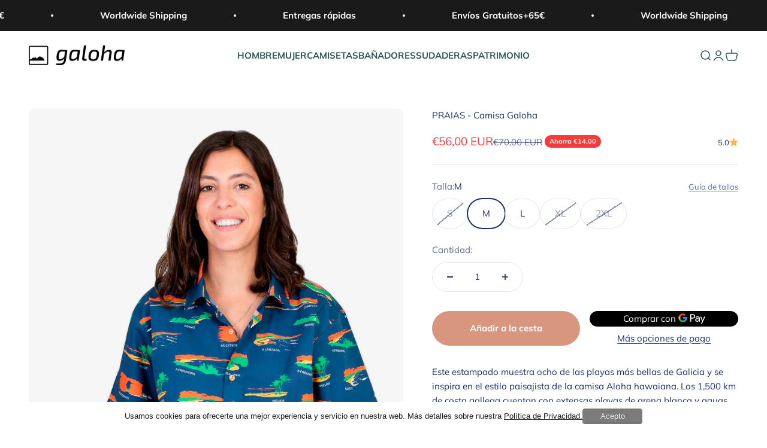

--- FILE ---
content_type: text/javascript; charset=utf-8
request_url: https://www.galohabrand.com/products/praias-camisa-aloha-escenica-mujer.js
body_size: 906
content:
{"id":7489642791061,"title":"PRAIAS - Camisa Galoha","handle":"praias-camisa-aloha-escenica-mujer","description":"\u003cdiv\u003eEste estampado muestra ocho de las playas más bellas de Galicia y se inspira en el estilo paisajista de la camisa Aloha hawaiana. Los 1,500 km de costa gallega cuentan con extensas playas de arena blanca y aguas cristalinas de tonos turquesa. Las playas gallegas son reconocidas como el paraíso gallego y por ser de las mejores de España. Hay una gran diversidad de playas: salvajes o urbanas, kilométricas o pequeñas, resguardadas o rodeadas de dunas.\u003c\/div\u003e\n\u003cul\u003e\n\u003cli\u003e100% Algodón Orgánico GOTS y libre de tintes nocivos\u003c\/li\u003e\n\u003cli\u003eBotones de Madera\u003c\/li\u003e\n\u003cli\u003eIsabel mide 1,64m y lleva una talla S\u003c\/li\u003e\n\u003cli\u003eCamisa manga corta con corte recto\u003c\/li\u003e\n\u003cli\u003eUnisex\u003c\/li\u003e\n\u003cli\u003eHecho en España\u003c\/li\u003e\n\u003c\/ul\u003e","published_at":"2022-05-09T17:55:41+02:00","created_at":"2022-05-09T17:48:54+02:00","vendor":"Galoha Company","type":"Camisa manga corta","tags":["camisa hawaiana","look mujer","manga corta"],"price":5600,"price_min":5600,"price_max":5600,"available":true,"price_varies":false,"compare_at_price":7000,"compare_at_price_min":7000,"compare_at_price_max":7000,"compare_at_price_varies":false,"variants":[{"id":42278284624021,"title":"S","option1":"S","option2":null,"option3":null,"sku":"","requires_shipping":true,"taxable":true,"featured_image":null,"available":false,"name":"PRAIAS - Camisa Galoha - S","public_title":"S","options":["S"],"price":5600,"weight":265,"compare_at_price":7000,"inventory_management":"shopify","barcode":"","requires_selling_plan":false,"selling_plan_allocations":[]},{"id":42278284656789,"title":"M","option1":"M","option2":null,"option3":null,"sku":"","requires_shipping":true,"taxable":true,"featured_image":null,"available":true,"name":"PRAIAS - Camisa Galoha - M","public_title":"M","options":["M"],"price":5600,"weight":260,"compare_at_price":7000,"inventory_management":"shopify","barcode":"","requires_selling_plan":false,"selling_plan_allocations":[]},{"id":42278284689557,"title":"L","option1":"L","option2":null,"option3":null,"sku":"","requires_shipping":true,"taxable":true,"featured_image":null,"available":true,"name":"PRAIAS - Camisa Galoha - L","public_title":"L","options":["L"],"price":5600,"weight":260,"compare_at_price":7000,"inventory_management":"shopify","barcode":"","requires_selling_plan":false,"selling_plan_allocations":[]},{"id":42278284722325,"title":"XL","option1":"XL","option2":null,"option3":null,"sku":"","requires_shipping":true,"taxable":true,"featured_image":null,"available":false,"name":"PRAIAS - Camisa Galoha - XL","public_title":"XL","options":["XL"],"price":5600,"weight":260,"compare_at_price":7000,"inventory_management":"shopify","barcode":"","requires_selling_plan":false,"selling_plan_allocations":[]},{"id":42278284755093,"title":"2XL","option1":"2XL","option2":null,"option3":null,"sku":"","requires_shipping":true,"taxable":true,"featured_image":null,"available":false,"name":"PRAIAS - Camisa Galoha - 2XL","public_title":"2XL","options":["2XL"],"price":5600,"weight":260,"compare_at_price":7000,"inventory_management":"shopify","barcode":"","requires_selling_plan":false,"selling_plan_allocations":[]}],"images":["\/\/cdn.shopify.com\/s\/files\/1\/0565\/2548\/8277\/files\/Camisa-Hawaiana-Mujer-Aloha-Escenica-Praias-modelo-Galoha.jpg?v=1686161880","\/\/cdn.shopify.com\/s\/files\/1\/0565\/2548\/8277\/products\/camisa-hawaiana-estilo-aloha-paisajista-hawai-praias-azul-modelo-galoha-detail-2_2-797040.jpg?v=1686161879","\/\/cdn.shopify.com\/s\/files\/1\/0565\/2548\/8277\/products\/camisa-hawaiana-para-mujer-estilo-aloha-paisajista-hawai-praias-azul-modelo-galoha-1-561350.jpg?v=1686161879","\/\/cdn.shopify.com\/s\/files\/1\/0565\/2548\/8277\/products\/Praias_motivos-949065.jpg?v=1686161879","\/\/cdn.shopify.com\/s\/files\/1\/0565\/2548\/8277\/products\/camisa-hawaiana-estilo-aloha-paisajista-hawai-praias-azul-modelo-galoha-detail-1_c3a021ad-b63c-491f-bab0-29b6e8a546a9-805730.jpg?v=1686161879"],"featured_image":"\/\/cdn.shopify.com\/s\/files\/1\/0565\/2548\/8277\/files\/Camisa-Hawaiana-Mujer-Aloha-Escenica-Praias-modelo-Galoha.jpg?v=1686161880","options":[{"name":"Talla","position":1,"values":["S","M","L","XL","2XL"]}],"url":"\/products\/praias-camisa-aloha-escenica-mujer","media":[{"alt":null,"id":43456366117204,"position":1,"preview_image":{"aspect_ratio":0.8,"height":1350,"width":1080,"src":"https:\/\/cdn.shopify.com\/s\/files\/1\/0565\/2548\/8277\/files\/Camisa-Hawaiana-Mujer-Aloha-Escenica-Praias-modelo-Galoha.jpg?v=1686161880"},"aspect_ratio":0.8,"height":1350,"media_type":"image","src":"https:\/\/cdn.shopify.com\/s\/files\/1\/0565\/2548\/8277\/files\/Camisa-Hawaiana-Mujer-Aloha-Escenica-Praias-modelo-Galoha.jpg?v=1686161880","width":1080},{"alt":null,"id":43421242655060,"position":2,"preview_image":{"aspect_ratio":0.8,"height":1350,"width":1080,"src":"https:\/\/cdn.shopify.com\/s\/files\/1\/0565\/2548\/8277\/products\/camisa-hawaiana-estilo-aloha-paisajista-hawai-praias-azul-modelo-galoha-detail-2_2-797040.jpg?v=1686161879"},"aspect_ratio":0.8,"height":1350,"media_type":"image","src":"https:\/\/cdn.shopify.com\/s\/files\/1\/0565\/2548\/8277\/products\/camisa-hawaiana-estilo-aloha-paisajista-hawai-praias-azul-modelo-galoha-detail-2_2-797040.jpg?v=1686161879","width":1080},{"alt":null,"id":43421242687828,"position":3,"preview_image":{"aspect_ratio":0.8,"height":1350,"width":1080,"src":"https:\/\/cdn.shopify.com\/s\/files\/1\/0565\/2548\/8277\/products\/camisa-hawaiana-para-mujer-estilo-aloha-paisajista-hawai-praias-azul-modelo-galoha-1-561350.jpg?v=1686161879"},"aspect_ratio":0.8,"height":1350,"media_type":"image","src":"https:\/\/cdn.shopify.com\/s\/files\/1\/0565\/2548\/8277\/products\/camisa-hawaiana-para-mujer-estilo-aloha-paisajista-hawai-praias-azul-modelo-galoha-1-561350.jpg?v=1686161879","width":1080},{"alt":null,"id":43259702706516,"position":4,"preview_image":{"aspect_ratio":1.054,"height":1904,"width":2006,"src":"https:\/\/cdn.shopify.com\/s\/files\/1\/0565\/2548\/8277\/products\/Praias_motivos-949065.jpg?v=1686161879"},"aspect_ratio":1.054,"height":1904,"media_type":"image","src":"https:\/\/cdn.shopify.com\/s\/files\/1\/0565\/2548\/8277\/products\/Praias_motivos-949065.jpg?v=1686161879","width":2006},{"alt":null,"id":43421242720596,"position":5,"preview_image":{"aspect_ratio":0.8,"height":1350,"width":1080,"src":"https:\/\/cdn.shopify.com\/s\/files\/1\/0565\/2548\/8277\/products\/camisa-hawaiana-estilo-aloha-paisajista-hawai-praias-azul-modelo-galoha-detail-1_c3a021ad-b63c-491f-bab0-29b6e8a546a9-805730.jpg?v=1686161879"},"aspect_ratio":0.8,"height":1350,"media_type":"image","src":"https:\/\/cdn.shopify.com\/s\/files\/1\/0565\/2548\/8277\/products\/camisa-hawaiana-estilo-aloha-paisajista-hawai-praias-azul-modelo-galoha-detail-1_c3a021ad-b63c-491f-bab0-29b6e8a546a9-805730.jpg?v=1686161879","width":1080}],"requires_selling_plan":false,"selling_plan_groups":[]}